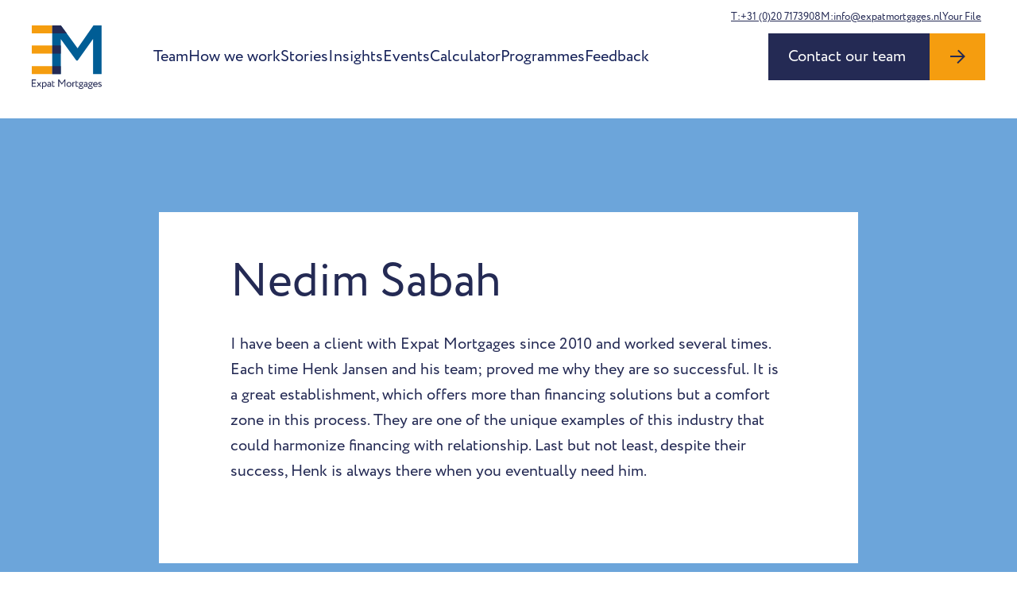

--- FILE ---
content_type: text/html; charset=UTF-8
request_url: https://expatmortgages.nl/portfolio-item/nedim-sabah
body_size: 9858
content:
<!doctype html>
<html lang="en-US">
  <head>
    <meta charset="utf-8">
    <meta name="viewport" content="width=device-width, initial-scale=1">

    <link rel="apple-touch-icon" sizes="180x180" href="https://expatmortgages.nl/app/themes/expatmortgages/public/images/apple-touch-icon.5a25f4.png">
    <link rel="icon" type="image/png" sizes="32x32" href="https://expatmortgages.nl/app/themes/expatmortgages/public/images/favicon-32x32.5268d0.png">
    <link rel="icon" type="image/png" sizes="16x16" href="https://expatmortgages.nl/app/themes/expatmortgages/public/images/favicon-16x16.0c240e.png">
    <link rel="manifest" href="https://expatmortgages.nl/app/themes/expatmortgages/public/images/site.92da0b.webmanifest">
    <link rel="mask-icon" href="https://expatmortgages.nl/app/themes/expatmortgages/public/images/safari-pinned-tab.3f7112.svg" color="#fff">
    <meta name="msapplication-TileColor" content="#ffffff">
    <meta name="theme-color" content="#ffffff">

    <meta name='robots' content='index, follow, max-image-preview:large, max-snippet:-1, max-video-preview:-1' />
	<style>img:is([sizes="auto" i], [sizes^="auto," i]) { contain-intrinsic-size: 3000px 1500px }</style>
	
	<title>Nedim Sabah - Expat Mortgages</title>
	<link rel="canonical" href="https://expatmortgages.nl/portfolio-item/nedim-sabah" />
	<meta property="og:locale" content="en_US" />
	<meta property="og:type" content="article" />
	<meta property="og:title" content="Nedim Sabah" />
	<meta property="og:description" content="I have been a client with Expat Mortgages since 2010 and worked several times. Each time Henk Jansen and his team; proved me why they are so successful. It is a great establishment, which offers more than financing solutions but a comfort zone in this process. They are one of the unique examples of this &hellip; Continued" />
	<meta property="og:url" content="https://expatmortgages.nl/portfolio-item/nedim-sabah" />
	<meta property="og:site_name" content="Expat Mortgages" />
	<meta property="article:publisher" content="https://www.facebook.com/ExpatMortgagesNL" />
	<meta name="twitter:card" content="summary_large_image" />
	<script type="application/ld+json" class="yoast-schema-graph">{"@context":"https://schema.org","@graph":[{"@type":"WebPage","@id":"https://expatmortgages.nl/portfolio-item/nedim-sabah","url":"https://expatmortgages.nl/portfolio-item/nedim-sabah","name":"Nedim Sabah - Expat Mortgages","isPartOf":{"@id":"https://expatmortgages.nl/#website"},"datePublished":"2022-09-23T10:29:48+00:00","dateModified":"2022-09-23T10:29:48+00:00","breadcrumb":{"@id":"https://expatmortgages.nl/portfolio-item/nedim-sabah#breadcrumb"},"inLanguage":"en-US","potentialAction":[{"@type":"ReadAction","target":["https://expatmortgages.nl/portfolio-item/nedim-sabah"]}]},{"@type":"BreadcrumbList","@id":"https://expatmortgages.nl/portfolio-item/nedim-sabah#breadcrumb","itemListElement":[{"@type":"ListItem","position":1,"name":"Home","item":"https://expatmortgages.nl/"},{"@type":"ListItem","position":2,"name":"Nedim Sabah"}]},{"@type":"WebSite","@id":"https://expatmortgages.nl/#website","url":"https://expatmortgages.nl/","name":"Expat Mortgages","description":"","publisher":{"@id":"https://expatmortgages.nl/#organization"},"potentialAction":[{"@type":"SearchAction","target":{"@type":"EntryPoint","urlTemplate":"https://expatmortgages.nl/?s={search_term_string}"},"query-input":"required name=search_term_string"}],"inLanguage":"en-US"},{"@type":"Organization","@id":"https://expatmortgages.nl/#organization","name":"Expat Mortgages","url":"https://expatmortgages.nl/","sameAs":["https://www.instagram.com/expatmortgages.nl/","https://www.facebook.com/ExpatMortgagesNL"],"logo":{"@type":"ImageObject","inLanguage":"en-US","@id":"https://expatmortgages.nl/#/schema/logo/image/","url":"https://expatmortgages.nl/app/uploads/2022/06/EM_logo.png","contentUrl":"https://expatmortgages.nl/app/uploads/2022/06/EM_logo.png","width":954,"height":870,"caption":"Expat Mortgages"},"image":{"@id":"https://expatmortgages.nl/#/schema/logo/image/"}}]}</script>


<link rel='dns-prefetch' href='//client.crisp.chat' />
<link rel='dns-prefetch' href='//use.typekit.net' />
<style id='classic-theme-styles-inline-css'>
/*! This file is auto-generated */
.wp-block-button__link{color:#fff;background-color:#32373c;border-radius:9999px;box-shadow:none;text-decoration:none;padding:calc(.667em + 2px) calc(1.333em + 2px);font-size:1.125em}.wp-block-file__button{background:#32373c;color:#fff;text-decoration:none}
</style>
<link rel="stylesheet" href="https://use.typekit.net/gul3qqp.css"><link rel="stylesheet" href="https://expatmortgages.nl/app/themes/expatmortgages/public/app.614d54.css"><script src="https://expatmortgages.nl/wp/wp-includes/js/jquery/jquery.min.js"></script><script src="https://expatmortgages.nl/wp/wp-includes/js/jquery/jquery-migrate.min.js"></script>
		<!-- GTM Container Loader By GTM Server Side plugin -->
		<script>!function(){"use strict";function l(e){for(var t=e,r=0,n=document.cookie.split(";");r<n.length;r++){var o=n[r].split("=");if(o[0].trim()===t)return o[1]}}function s(e){return localStorage.getItem(e)}function u(e){return window[e]}function d(e,t){e=document.querySelector(e);return t?null==e?void 0:e.getAttribute(t):null==e?void 0:e.textContent}var e=window,t=document,r="script",n="dataLayer",o="MDPTZX3",a="https://sgtm.expatmortgages.nl",i="",c="jjpcqssp",E="cookie",I="_sbp",v="",g=!1;try{var g=!!E&&(m=navigator.userAgent,!!(m=new RegExp("Version/([0-9._]+)(.*Mobile)?.*Safari.*").exec(m)))&&16.4<=parseFloat(m[1]),A="stapeUserId"===E,f=g&&!A?function(e,t,r){void 0===t&&(t="");var n={cookie:l,localStorage:s,jsVariable:u,cssSelector:d},t=Array.isArray(t)?t:[t];if(e&&n[e])for(var o=n[e],a=0,i=t;a<i.length;a++){var c=i[a],c=r?o(c,r):o(c);if(c)return c}else console.warn("invalid uid source",e)}(E,I,v):void 0;g=g&&(!!f||A)}catch(e){console.error(e)}var m=e,E=(m[n]=m[n]||[],m[n].push({"gtm.start":(new Date).getTime(),event:"gtm.js"}),t.getElementsByTagName(r)[0]),I="dataLayer"===n?"":"&l="+n,v=f?"&bi="+encodeURIComponent(f):"",A=t.createElement(r),e=g?"kp"+c:c,n=!g&&i?i:a;A.async=!0,A.src=n+"/"+e+".js?st="+o+I+v,null!=(f=E.parentNode)&&f.insertBefore(A,E)}();</script>
		<!-- END of GTM Container Loader By GTM Server Side plugin -->
		    <script type="application/javascript">
        document.documentElement.className = "js";
    </script>
		<style id="wp-custom-css">
			.o-segment--disclaimer {
	font-size: 0.75rem;
    padding: 1.5rem;
	  margin-top: -1rem;
    margin-bottom: 1.5rem;
	  position: relative;
    overflow: hidden;
	  background: #f6f6f6;
    border-radius: 1rem;
}

@media screen and (min-width:768px) {
	.o-segment--disclaimer {
	  margin-top: -2.25rem;
	}
}

.o-segment--disclaimer .o-content {
		display: flex;
	  flex-direction: column;
	  gap: 0.5rem;
	  opacity: 0.75;
}

.o-segment--disclaimer .o-content p {
	margin:0;
}

.o-segment--disclaimer .o-content .icon {
	  font-family: circe, sans-serif;
    font-size: 2rem;
    font-weight: 700;
    width: 40px;
    height: 40px;
    border: 3px solid #242a54;
    display: flex;
    justify-content: center;
    align-items: center;
    border-radius: 100%;
    transform: scale(2);
    position: absolute;
    z-index: 0;
    opacity: 0.15;
    right: 5px;
    bottom: 5px;
}

.c-article-author .c-author__info.c-author__pb-date {
	font-size: 0.875rem;
	padding-top: 0.25rem;
	color: #6ca5da;
}
.c-article-author .c-author__info.c-author__pb-date:first-child {
	margin-top: -2rem;
}

.o-section--reviews .wp-gr .grw-btns {
	display:none!important;
}

@media screen and (max-width:767px) {
	.o-section--reviews .wp-gr .grw-reviews {
		flex-direction: column;
	}
	
	.o-section--reviews .wp-gr .grw-review:nth-child(4),
	.o-section--reviews .wp-gr .grw-review:nth-child(4) ~ .grw-review{
		display:none!important;
	}
}

.c-calculator-results__total.h1 {
		font-size:2.75rem;
	}
.c-calculator-results__monthly {
	font-size:2rem;
}

@media screen and (min-width:768px) {
	.c-calculator-results__total {
		font-size:3rem;
	}
	
	.c-calculator-results__monthly {
		font-size:2rem;
	}
}

@media screen and (min-width:1024px) {
	.c-calculator-container__content {
		flex: 0 0 40%;
	}
}




    
		</style>
		
      </head>

  <body class="wp-singular archive-template-default single single-archive postid-3800 wp-embed-responsive wp-theme-expatmortgages nedim-sabah">
    
		<!-- Google Tag Manager (noscript) -->
		<noscript><iframe src="https://sgtm.expatmortgages.nl/ns.html?id=MDPTZX3"
		                  height="0" width="0" style="display:none;visibility:hidden"></iframe></noscript>
		<!-- End Google Tag Manager (noscript) -->
		    
    
    <div id="app">
      <a class="u-visually-hidden-focusable" href="#main">
    Skip to content
</a>

<nav class="c-navbar" data-navbar>
    <div class="o-container-xxl c-navbar__container">
        <div class="c-navbar__inner">
            <a class="c-navbar__logo" href="https://expatmortgages.nl/" data-navbar-logo>
                <svg viewBox="0 0 476.75 434.443" xml:space="preserve" width="476.75" height="434.443" xmlns="http://www.w3.org/2000/svg">
  <path d="m420.708 0-108.51 155.64-73.74-100.9L198.448 0h-59.02v333.16h58.54V93.76l106.14 146.59h8.56l105.19-148.01v240.82h58.06V0Z" fill="#005d95"/>
  <path fill="#f59d0f" d="M0 278.428h139.432v54.733H0Zm0-140.877h139.432v54.733H0ZM0 .005h139.432v54.733H0Z"/>
  <path fill="#242a54" d="M139.432 278.428h58.541v54.733h-58.541zm0-140.877h58.541v54.733h-58.541Zm99.026-82.811h-99.029V0h59.02z"/>
  <g class="u-hide-on-sticky" fill="#242a54">
    <path d="M.037 369.848h28.099v5.69H6.083v16.078h19.919v5.691H6.083v16.646h22.764v5.691H.037Zm53.593 33.221 12.165 16.576h-6.972l-9.391-12.947-9.533 12.947h-6.615l12.093-16.291-11.381-15.722h6.971l8.679 12.093 8.822-12.093h6.615zm16.608-15.437h5.691v3.77c2.205-2.561 6.473-4.481 10.884-4.481 9.106 0 14.797 6.758 14.797 16.219 0 9.746-6.616 17.216-16.647 17.216-3.414 0-6.757-.712-9.034-2.205v15.721h-5.691zm5.691 9.035v15.864c2.846 1.921 5.478 2.489 8.537 2.489 6.829 0 11.098-4.908 11.098-11.667 0-6.474-3.771-11.098-10.387-11.098-3.77.001-7.256 1.921-9.248 4.412zm31.896-6.83c2.846-1.778 6.688-2.916 10.671-2.916 9.106 0 12.307 4.766 12.307 13.09v19.634h-5.406v-4.126c-1.921 2.419-4.98 4.624-10.243 4.624-5.834 0-9.817-3.699-9.817-9.889 0-6.544 5.193-10.173 12.093-10.173 2.49 0 5.833.498 7.967 2.064 0-5.976-.924-10.102-7.256-10.102-3.913 0-6.26.997-8.822 2.347zm17.571 21.057v-4.055c-1.991-1.422-4.41-2.134-7.185-2.134-3.414 0-6.829 1.565-6.829 5.265 0 3.059 2.063 5.05 5.762 5.05 4.197 0 6.616-2.204 8.252-4.126zm12.326-32.154h5.69v8.892h11.738v5.335h-11.738v13.944c0 5.05 1.637 7.967 5.691 7.967 2.205 0 3.913-.925 5.051-1.779l1.779 4.411c-1.707 1.422-4.624 2.703-8.182 2.703-7.184 0-10.03-4.553-10.03-12.734V378.74zm42.752-8.892h6.117l18.71 25.539 17.927-25.539h5.763v49.797h-6.047v-40.264l-17.643 24.757h-.925l-17.855-24.543v40.051h-6.047zm73.41 17.073c10.244 0 17.074 7.114 17.074 16.718s-6.83 16.718-17.074 16.718c-10.243 0-17.073-7.114-17.073-16.718s6.83-16.718 17.073-16.718zm0 28.099c6.403 0 11.027-4.553 11.027-11.382 0-6.687-4.624-11.383-11.027-11.383-6.26 0-11.026 4.624-11.026 11.383 0 6.687 4.624 11.382 11.026 11.382zm22.99-27.388h5.691v3.77c1.637-2.419 3.984-4.339 8.039-4.339 2.632 0 3.913.427 4.98 1.21l-1.992 5.335c-1.565-.925-2.419-1.209-4.34-1.209-3.699 0-5.477 2.205-6.687 4.553v22.693h-5.691zm22.158-8.892h5.69v8.892h11.738v5.335h-11.738v13.944c0 5.05 1.637 7.967 5.691 7.967 2.205 0 3.913-.925 5.051-1.779l1.779 4.411c-1.707 1.422-4.624 2.703-8.182 2.703-7.184 0-10.03-4.553-10.03-12.734V378.74zm30.14 35.783c-.569-.712-.782-1.707-.782-2.632 0-.997.285-1.992.854-2.704-4.553-1.849-7.185-5.833-7.185-10.528 0-6.403 5.051-11.738 13.09-11.738 3.13 0 5.905.854 8.109 2.347l9.391-2.276.143 4.623-6.048 1.494c.997 1.637 1.495 3.557 1.495 5.549 0 6.402-5.194 11.525-13.09 11.525-.712 0-1.423 0-2.134-.071-.285.569-.356 1.209-.356 1.779 0 .782.213 1.565.64 2.134.64 0 1.281-.071 1.922-.071 9.319 0 16.29 3.344 16.29 10.316 0 6.829-6.971 10.173-16.29 10.173-9.319 0-16.291-3.201-16.291-10.173-.002-5.194 4.125-8.467 10.242-9.747zm6.047 15.294c6.615 0 10.955-1.921 10.955-5.548 0-3.557-4.126-5.691-10.955-5.691-6.83 0-10.956 2.134-10.956 5.691.001 3.556 4.34 5.548 10.956 5.548zm-.071-24.258c4.481 0 7.754-2.774 7.754-6.9 0-3.984-2.988-7.114-7.754-7.114-4.695 0-7.754 3.13-7.754 7.114 0 3.983 3.059 6.9 7.754 6.9zm21.637-15.722c2.846-1.778 6.688-2.916 10.671-2.916 9.106 0 12.307 4.766 12.307 13.09v19.634h-5.406v-4.126c-1.921 2.419-4.98 4.624-10.243 4.624-5.833 0-9.817-3.699-9.817-9.889 0-6.544 5.193-10.173 12.093-10.173 2.49 0 5.833.498 7.967 2.064 0-5.976-.924-10.102-7.256-10.102-3.913 0-6.26.997-8.821 2.347zm17.571 21.057v-4.055c-1.991-1.422-4.41-2.134-7.185-2.134-3.414 0-6.829 1.565-6.829 5.265 0 3.059 2.063 5.05 5.762 5.05 4.197 0 6.616-2.204 8.252-4.126zm18.75 3.629c-.569-.712-.782-1.707-.782-2.632 0-.997.285-1.992.854-2.704-4.553-1.849-7.185-5.833-7.185-10.528 0-6.403 5.051-11.738 13.09-11.738 3.13 0 5.905.854 8.109 2.347l9.391-2.276.143 4.623-6.048 1.494c.997 1.637 1.495 3.557 1.495 5.549 0 6.402-5.194 11.525-13.09 11.525-.712 0-1.423 0-2.134-.071-.285.569-.356 1.209-.356 1.779 0 .782.213 1.565.64 2.134.64 0 1.281-.071 1.922-.071 9.319 0 16.29 3.344 16.29 10.316 0 6.829-6.971 10.173-16.29 10.173-9.319 0-16.291-3.201-16.291-10.173-.001-5.194 4.125-8.467 10.242-9.747zm6.048 15.294c6.615 0 10.955-1.921 10.955-5.548 0-3.557-4.126-5.691-10.955-5.691-6.83 0-10.956 2.134-10.956 5.691 0 3.556 4.339 5.548 10.956 5.548zm-.072-24.258c4.481 0 7.754-2.774 7.754-6.9 0-3.984-2.988-7.114-7.754-7.114-4.695 0-7.754 3.13-7.754 7.114 0 3.983 3.059 6.9 7.754 6.9zm47.867 10.6c-3.131 2.846-7.755 4.198-12.023 4.198-10.386 0-17.145-6.616-17.145-16.718 0-9.319 5.976-16.718 16.504-16.718 8.252 0 14.869 5.833 14.869 14.654 0 1.565-.143 2.846-.356 3.842h-24.614c.497 6.047 4.908 9.603 11.168 9.603 4.126 0 7.754-1.422 9.817-3.343zm-23.121-15.366h19.421c-.285-5.265-3.699-8.537-9.249-8.537-5.833 0-9.532 3.628-10.172 8.537zm29.59-4.838c0-5.62 4.553-9.034 10.884-9.034 5.265 0 9.106 1.921 11.026 3.771l-2.703 4.339c-1.921-1.708-4.696-3.131-8.039-3.131-3.201 0-5.123 1.849-5.123 3.984 0 6.757 17.287 3.556 17.287 14.796 0 6.758-5.976 9.676-12.378 9.676-5.193 0-10.316-2.704-11.81-4.98l3.201-4.056c1.85 2.135 6.048 4.056 9.249 4.056 2.988 0 5.691-1.494 5.691-4.411.003-6.473-17.285-3.272-17.285-15.01z"/>
  </g>
</svg>            </a>

            <button class="c-navbar__toggler" type="button" data-navbar-toggle>
                <div class="c-nav-icon">
                    <div class="c-nav-icon__bar"></div>
                    <div class="c-nav-icon__bar"></div>
                </div>
            </button>

                            <div class="c-navbar__collapse" data-navbar-collapse>
                    <a href="https://expatmortgages.nl/" class="c-navbar__home" data-navbar-home>
                        <svg width="18" height="21" viewBox="0 0 18 21" fill="none" xmlns="http://www.w3.org/2000/svg">
  <path d="M0 20.25V6.75L9.056 0 18 6.75v13.5h-6.581v-8.016H6.553v8.016H0Z" fill="currentColor"/>
</svg>                    </a>
                    <ul id="menu-main-menu" class="c-nav-list"><li class="c-nav-list__item menu-item menu-team"><a href="https://expatmortgages.nl/team" class="c-nav-list__link">Team</a></li>
<li class="c-nav-list__item menu-item menu-how-we-work"><a href="https://expatmortgages.nl/how-we-work" class="c-nav-list__link">How we work</a></li>
<li class="c-nav-list__item menu-item menu-stories"><a href="https://expatmortgages.nl/testimonials" class="c-nav-list__link">Stories</a></li>
<li class="c-nav-list__item menu-item menu-insights"><a href="https://expatmortgages.nl/insights" class="c-nav-list__link">Insights</a></li>
<li class="c-nav-list__item menu-item menu-events"><a href="https://expatmortgages.nl/events" class="c-nav-list__link">Events</a></li>
<li class="c-nav-list__item menu-item menu-calculator"><a href="https://expatmortgages.nl/mortgagecalculator" class="c-nav-list__link">Calculator</a></li>
<li class="c-nav-list__item menu-item menu-programmes"><a href="https://expatmortgages.nl/programmes" class="c-nav-list__link">Programmes</a></li>
<li class="c-nav-list__item menu-item menu-feedback"><a href="https://expatmortgages.nl/feedback" class="c-nav-list__link">Feedback</a></li>
</ul>
                    <ul id="menu-sub-menu" class="c-nav-list c-nav-list--small"><li class="c-nav-list__item menu-item menu-faq"><a href="https://expatmortgages.nl/faq" class="c-nav-list__link">FAQ</a></li>
<li class="c-nav-list__item menu-item menu-vacancies"><a href="https://expatmortgages.nl/vacancies" class="c-nav-list__link">Vacancies</a></li>
<li class="c-nav-list__item menu-item menu-pricing"><a href="https://expatmortgages.nl/pricing" class="c-nav-list__link">Pricing</a></li>
<li class="c-nav-list__item menu-item menu-events"><a href="https://expatmortgages.nl/events" class="c-nav-list__link">Events</a></li>
</ul>

                    <div class="o-container-xxl">
                        <header class="socials-header" data-header="">
                            <div class="details">
                                <a href="tel:+31(0)207173908" class="c-link">T:+31 (0)20 7173908</a>
                                <a href="mailto:info@expatmortgages.nl" class="c-link">M:info@expatmortgages.nl</a>
                                <a href="https://expatmortgages.onlineklantportaal.nl" class="c-link" target="_blank">Your File</a>
                            </div>
                        </header>
                    </div>
                                            <div class="c-navbar__btn" data-navbar-btn>
                            <a href="https://expatmortgages.nl/contact" class="c-btn">
                                <span>
                                    <span>Contact our team</span>
                                </span>
                                <svg width="20" height="19" viewBox="0 0 20 19" fill="none" xmlns="http://www.w3.org/2000/svg">
  <path fill-rule="evenodd" clip-rule="evenodd" d="m18.503 10.466.008.007 1.414-1.414L11.472.606 10.057 2.02l6.088 6.087H.915v2h15.119l-6.687 6.687 1.414 1.415 7.742-7.743Z" fill="currentColor"/>
</svg>                            </a>
                        </div>
                                    </div>
            
                            <div class="c-navbar__btn" data-navbar-btn>
                    <a href="https://expatmortgages.nl/contact" class="c-btn">
                        <span>
                            <span>Contact our team</span>
                        </span>
                        <svg width="20" height="19" viewBox="0 0 20 19" fill="none" xmlns="http://www.w3.org/2000/svg">
  <path fill-rule="evenodd" clip-rule="evenodd" d="m18.503 10.466.008.007 1.414-1.414L11.472.606 10.057 2.02l6.088 6.087H.915v2h15.119l-6.687 6.687 1.414 1.415 7.742-7.743Z" fill="currentColor"/>
</svg>                    </a>
                </div>
                    </div>
    </div>
</nav>
<main id="main" class="o-main">
        <div class="o-page-wrapper">
        <div class="o-container o-container-lg">
            <div class="o-page-wrapper__inner">
                <div class="c-page-header__inner">
                    <h1>Nedim Sabah</h1>
                </div>
                <p>I have been a client with Expat Mortgages since 2010 and worked several times. Each time Henk Jansen and his team; proved me why they are so successful. It is a great establishment, which offers more than financing solutions but a comfort zone in this process. They are one of the unique examples of this industry that could harmonize financing with relationship. Last but not least, despite their success, Henk is always there when you eventually need him.</p>

            </div>
        </div>
    </div>
</main>


<footer class="c-footer" data-footer>
    <div class="o-container">
        <div class="c-footer__main">
            <div class="o-layout u-g-5">
                <div class="o-layout__cell o-layout__cell--md-6">
                    <div class="c-footer-newsletter">
                        <div class="c-footer-newsletter__content">
                            <h2 class="h3 u-text-white u-text-bold">Let’s stay in touch.</h2>
                            <p class="u-text-large">Join our newsletter for the latest mortgage news.</p>
                            <br />
                            <a
                                data-fancybox
                                data-type="ajax"
                                data-src="/newsletter"
                                data-filter="#article-data"
                                href="/newsletter"
                                class="c-btn c-btn--light"
                            >
                                <span>Sign up</span>
                                <svg width="20" height="19" viewBox="0 0 20 19" fill="none" xmlns="http://www.w3.org/2000/svg">
  <path fill-rule="evenodd" clip-rule="evenodd" d="m18.503 10.466.008.007 1.414-1.414L11.472.606 10.057 2.02l6.088 6.087H.915v2h15.119l-6.687 6.687 1.414 1.415 7.742-7.743Z" fill="currentColor"/>
</svg>                            </a>
                            
                            
                        </div>
                    </div>
                </div>
                <div class="o-layout__cell o-layout__cell--md-6">
                    <ul id="menu-footer-menu" class="c-footer-nav"><li class="c-footer-nav__item menu-item menu-buying-your-first-house"><a href="https://expatmortgages.nl/7-steps-to-your-mortgage" class="c-footer-nav__link">Buying your first house</a></li>
<li class="c-footer-nav__item menu-item menu-team"><a href="https://expatmortgages.nl/team" class="c-footer-nav__link">Team</a></li>
<li class="c-footer-nav__item menu-item menu-insights"><a href="https://expatmortgages.nl/insights" class="c-footer-nav__link">Insights</a></li>
</ul>
                    <ul id="menu-sub-menu-1" class="c-footer-nav c-footer-nav--small"><li class="c-footer-nav__item menu-item menu-faq"><a href="https://expatmortgages.nl/faq" class="c-footer-nav__link">FAQ</a></li>
<li class="c-footer-nav__item menu-item menu-vacancies"><a href="https://expatmortgages.nl/vacancies" class="c-footer-nav__link">Vacancies</a></li>
<li class="c-footer-nav__item menu-item menu-pricing"><a href="https://expatmortgages.nl/pricing" class="c-footer-nav__link">Pricing</a></li>
<li class="c-footer-nav__item menu-item menu-events"><a href="https://expatmortgages.nl/events" class="c-footer-nav__link">Events</a></li>
</ul>
                </div>
            </div>
        </div>
        <div class="c-footer__middle">
            <div class="footer__middle--text">
                <p>
                    Expat Mortgages is registered with the Amsterdam Chamber of Commerce under registration number
                    34267533. Expat Mortgages is supervised by the AFM ( the Dutch Authority for the Financial Markets,
                    which has been responsible for supervising the operation of the financial markets since March 2002).
                    Our permit is included in the Wft register under number 12016498. Our consultants make sure their
                    expertise and knowledge is up to date by taking annual refresher courses.
                </p>
            </div>
        </div>
        <div class="c-footer__bottom">
            <div class="o-layout">
                <div class="o-layout__cell o-layout__cell--md-6 o-layout__cell--order-md-2">
                    <div class="c-footer-socials c-social-icons">
                                                    
                            <a
                                class="c-social-icons__link"
                                target="_blank"
                                rel="noopener nofollow"
                                aria-label="Facebook"
                                href="https://www.facebook.com/ExpatMortgagesNL"
                            >
                                <svg width="10" height="19"  xmlns="http://www.w3.org/2000/svg" viewBox="0 0 10 19">
  <path d="M6.043 19h-4.03V9.499H0V6.225h2.013V4.26C2.013 1.589 3.15 0 6.38 0h2.688v3.275h-1.68c-1.257 0-1.34.457-1.34 1.311l-.006 1.639h3.045l-.356 3.274H6.042V19Z" fill="currentColor" fill-rule="evenodd"/>
</svg>                            </a>
                                                    
                            <a
                                class="c-social-icons__link"
                                target="_blank"
                                rel="noopener nofollow"
                                aria-label="Linkedin"
                                href="https://nl.linkedin.com/company/expat-mortgages"
                            >
                                <svg width="19" height="18"  xmlns="http://www.w3.org/2000/svg" viewBox="0 0 19 18">
  <path d="M.541 5.772h3.508v12.227H.541V5.772Zm1.665-1.53H2.18C.91 4.242.087 3.308.087 2.124.087.916.935 0 2.23 0c1.294 0 2.09.914 2.116 2.12 0 1.184-.822 2.122-2.14 2.122ZM18.087 18h-3.978v-6.328c0-1.657-.623-2.786-1.991-2.786-1.047 0-1.629.762-1.9 1.498-.101.263-.085.63-.085 1V18H6.19s.051-11.21 0-12.228h3.942V7.69c.232-.84 1.492-2.037 3.502-2.037 2.493 0 4.452 1.76 4.452 5.546V18Z" fill="currentColor" fill-rule="evenodd"/>
</svg>                            </a>
                                                    
                            <a
                                class="c-social-icons__link"
                                target="_blank"
                                rel="noopener nofollow"
                                aria-label="Instagram"
                                href="https://www.instagram.com/expatmortgages.nl/"
                            >
                                <svg width="19" height="18"  xmlns="http://www.w3.org/2000/svg" viewBox="0 0 19 18">
  <path d="M9.087 1.622c2.403 0 2.688.009 3.637.052.877.04 1.354.187 1.67.31.421.163.72.358 1.036.673.315.315.51.615.673 1.035.123.317.27.794.31 1.671.043.95.052 1.234.052 3.637s-.009 2.688-.052 3.637c-.04.877-.187 1.354-.31 1.671-.163.42-.358.72-.673 1.035-.315.315-.615.51-1.035.673-.317.123-.794.27-1.671.31-.95.043-1.234.052-3.637.052s-2.688-.009-3.637-.052c-.877-.04-1.354-.187-1.671-.31a2.788 2.788 0 0 1-1.035-.673 2.788 2.788 0 0 1-.673-1.035c-.123-.317-.27-.794-.31-1.671-.043-.95-.052-1.234-.052-3.637s.009-2.688.052-3.637c.04-.877.187-1.354.31-1.67.163-.421.358-.72.673-1.036.315-.315.615-.51 1.035-.673.317-.123.794-.27 1.671-.31.95-.043 1.234-.052 3.637-.052M10.073 0c.998.002 1.5.008 1.943.022l.187.006.595.025c.958.044 1.612.196 2.184.419.592.23 1.094.537 1.594 1.038.5.5.808 1.002 1.038 1.594.223.572.375 1.226.419 2.184l.025.595.006.187c.014.443.02.945.022 1.943v.713l.001.273v.987a67.13 67.13 0 0 1-.023 1.942l-.006.187-.025.595c-.044.958-.196 1.612-.419 2.184a4.412 4.412 0 0 1-1.038 1.594c-.5.5-1.002.809-1.594 1.039-.572.222-1.226.374-2.184.418l-.595.025-.187.006c-.443.014-.945.02-1.943.022L9.36 18H8.1c-.997-.003-1.5-.009-1.942-.023l-.187-.006a66.189 66.189 0 0 1-.595-.025c-.958-.044-1.612-.196-2.184-.418a4.412 4.412 0 0 1-1.594-1.039c-.5-.5-.809-1.002-1.039-1.594-.222-.572-.374-1.226-.418-2.184l-.025-.595-.007-.187a67.17 67.17 0 0 1-.021-1.942V8.014c.002-.998.008-1.5.021-1.943l.007-.187.025-.595c.044-.958.196-1.612.418-2.184A4.412 4.412 0 0 1 1.598 1.51c.5-.5 1.002-.808 1.594-1.038C3.764.25 4.418.098 5.376.054L5.971.03l.187-.006C6.601.009 7.103.003 8.1 0Zm-.968 4.392a4.625 4.625 0 1 0 0 9.25 4.625 4.625 0 0 0 0-9.25Zm0 1.623a3.002 3.002 0 1 1 0 6.004 3.002 3.002 0 0 1 0-6.004Zm4.768-2.909a1.071 1.071 0 1 0 0 2.143 1.071 1.071 0 0 0 0-2.143Z" fill="currentColor" fill-rule="evenodd"/>
</svg>                            </a>
                                                    
                            <a
                                class="c-social-icons__link"
                                target="_blank"
                                rel="noopener nofollow"
                                aria-label="Youtube"
                                href="https://www.youtube.com/channel/UCtS_armcgeEpW91z8-uZISQ"
                            >
                                <svg width="22" height="16" viewBox="0 0 22 16" fill="none" xmlns="http://www.w3.org/2000/svg">
  <path fill="currentColor" d="M10.993 0S4.117 0 2.392.448A2.843 2.843 0 0 0 .448 2.405C0 4.131 0 7.705 0 7.705s0 3.587.448 5.286a2.8 2.8 0 0 0 1.944 1.943c1.739.462 8.601.462 8.601.462s6.89 0 8.615-.449a2.734 2.734 0 0 0 1.93-1.942C22 11.291 22 7.718 22 7.718s.014-3.587-.462-5.313a2.716 2.716 0 0 0-1.93-1.93C17.883 0 10.993 0 10.993 0ZM8.805 4.403l5.721 3.302-5.72 3.288v-6.59Z"/>
</svg>                            </a>
                                            </div>
                </div>
                <div class="o-layout__cell o-layout__cell--md-6 o-layout__cell--order-md-1">
                    <ul id="menu-disclaimer-menu" class="c-disclaimer-nav"><li class="c-disclaimer-nav__item menu-item menu-conditions"><a href="https://expatmortgages.nl/general-conditions" class="c-disclaimer-nav__link">Conditions</a></li>
<li class="c-disclaimer-nav__item menu-item menu-disclaimer"><a href="https://expatmortgages.nl/disclaimer" class="c-disclaimer-nav__link">Disclaimer</a></li>
<li class="c-disclaimer-nav__item menu-item menu-privacy-policy"><a href="https://expatmortgages.nl/privacy-policy" class="c-disclaimer-nav__link">Privacy policy</a></li>
</ul>
                </div>
            </div>
        </div>
    </div>
</footer>
    </div>

        <script type="speculationrules">
{"prefetch":[{"source":"document","where":{"and":[{"href_matches":"\/*"},{"not":{"href_matches":["\/wp\/wp-*.php","\/wp\/wp-admin\/*","\/app\/uploads\/*","\/app\/*","\/app\/plugins\/*","\/app\/themes\/expatmortgages\/*","\/*\\?(.+)"]}},{"not":{"selector_matches":"a[rel~=\"nofollow\"]"}},{"not":{"selector_matches":".no-prefetch, .no-prefetch a"}}]},"eagerness":"conservative"}]}
</script>
<script>
window.$crisp=[];
    if (!window.CRISP_RUNTIME_CONFIG) {
      window.CRISP_RUNTIME_CONFIG = {}
    }

    if (!window.CRISP_RUNTIME_CONFIG.locale) {
      window.CRISP_RUNTIME_CONFIG.locale = 'en-us'
    }

    CRISP_WEBSITE_ID = '87170729-7e05-4fa4-82a5-41cd99898aa2';
</script><script async src="https://client.crisp.chat/l.js"></script><script>
!function(){"use strict";var r,n={},e={};function t(r){var o=e[r];if(void 0!==o)return o.exports;var u=e[r]={exports:{}};return n[r].call(u.exports,u,u.exports,t),u.exports}t.m=n,r=[],t.O=function(n,e,o,u){if(!e){var f=1/0;for(l=0;l<r.length;l++){e=r[l][0],o=r[l][1],u=r[l][2];for(var i=!0,a=0;a<e.length;a++)(!1&u||f>=u)&&Object.keys(t.O).every((function(r){return t.O[r](e[a])}))?e.splice(a--,1):(i=!1,u<f&&(f=u));if(i){r.splice(l--,1);var c=o();void 0!==c&&(n=c)}}return n}u=u||0;for(var l=r.length;l>0&&r[l-1][2]>u;l--)r[l]=r[l-1];r[l]=[e,o,u]},t.n=function(r){var n=r&&r.__esModule?function(){return r.default}:function(){return r};return t.d(n,{a:n}),n},t.d=function(r,n){for(var e in n)t.o(n,e)&&!t.o(r,e)&&Object.defineProperty(r,e,{enumerable:!0,get:n[e]})},t.o=function(r,n){return Object.prototype.hasOwnProperty.call(r,n)},function(){var r={666:0};t.O.j=function(n){return 0===r[n]};var n=function(n,e){var o,u,f=e[0],i=e[1],a=e[2],c=0;if(f.some((function(n){return 0!==r[n]}))){for(o in i)t.o(i,o)&&(t.m[o]=i[o]);if(a)var l=a(t)}for(n&&n(e);c<f.length;c++)u=f[c],t.o(r,u)&&r[u]&&r[u][0](),r[u]=0;return t.O(l)},e=self.webpackChunksage=self.webpackChunksage||[];e.forEach(n.bind(null,0)),e.push=n.bind(null,e.push.bind(e))}()}();
</script><script src="https://expatmortgages.nl/app/themes/expatmortgages/public/vendor/app.6f819d.js"></script><script src="https://expatmortgages.nl/app/themes/expatmortgages/public/app.4552a5.js"></script>  </body>
</html>
